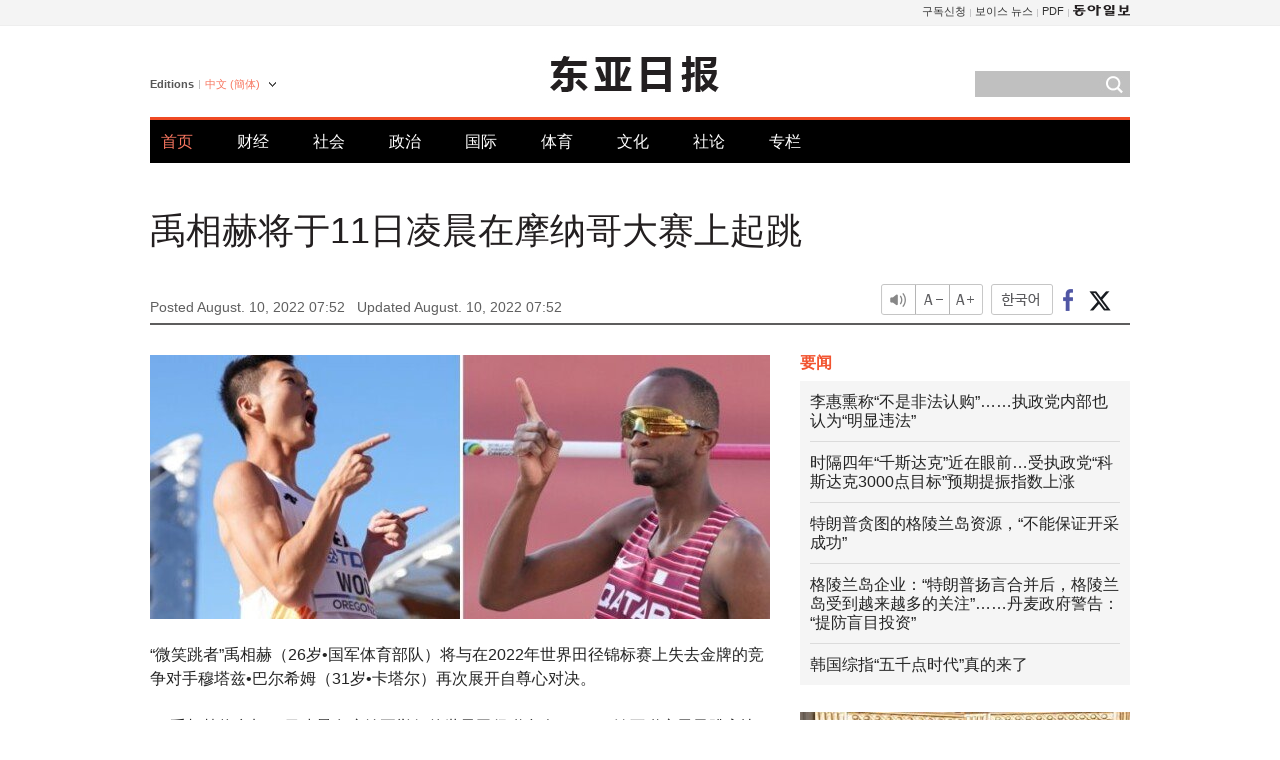

--- FILE ---
content_type: text/html; charset=UTF-8
request_url: https://www.donga.com/cn/article/all/20220810/3564052/1
body_size: 8802
content:
<!DOCTYPE html>
<html lang="zh-cn">
<head>
<title>禹相赫将于11日凌晨在摩纳哥大赛上起跳 | 东亚日报</title>
<meta charset="utf-8" />

<meta name='description' content="&ldquo;微笑跳者&rdquo;禹相赫（26岁&bull;国军体育部队）将与在2022年世界田径锦标赛上失去金牌的竞争对手穆塔兹&bull;巴尔希姆（31岁&bull;卡塔尔）再次展开自尊心对决。　  禹相赫将参加11日凌晨在摩纳哥举行的世界田径联&hellip;">
<meta name='writer' content='东亚日报'>
<link rel="image_src" href="https://dimg1.donga.com/ugc/CDB/CHINESE/Article/62/f2/e5/11/62f2e51107d3d2738245.jpg" />
<meta http-equiv="X-UA-Compatible" content="IE=edge" />
<link rel="preload" href="https://image.donga.com/languages/chinese_cn_w/css/style.css?t=20250421" as="style" onload="this.onload=null;this.rel='stylesheet'">
<noscript><link rel='stylesheet' href='https://image.donga.com/languages/chinese_cn_w/css/style.css?t=20250421'></noscript>
<script type="text/javascript" src="https://image.donga.com/donga/js.v.1.0/jquery-latest.js"></script>
<script type="text/javascript" src="https://image.donga.com/donga/js.v.1.0/jquery-ui.js" defer></script>
<script type="text/javascript" src="https://image.donga.com/donga/js.v.1.0/jquery-cookie.js" defer></script>

<script type="text/javascript" src="https://image.donga.com/donga/js.v.1.0/GAbuilder.js?t=20240911"></script>
<script type="text/javascript">
gabuilder = new GAbuilder('GTM-PCVCHHT') ;
let pageviewObj = {
    'up_login_status' : 'N',
        'ep_contentdata_content_id' : '28.3564052' ,
        'ep_contentdata_content_title' : '禹相赫将于11日凌晨在摩纳哥大赛上起跳' ,
        'ep_contentdata_delivered_date' : '2022-08-10 07:52:06' ,
        'ep_contentdata_content_category_1depth' : '体育' ,
        'ep_contentdata_content_category_2depth' : '-' ,
        'ep_contentdata_content_type' : '-' ,
        'ep_contentdata_content_tags' : '-' ,
        'ep_contentdata_author_name' : 'leper(leper)' ,
        'ep_contentdata_content_source' : '동아일보취재(cn)' ,
        'ep_contentdata_content_multimedia' : '-' ,
        'ep_contentdata_content_characters' : '722' ,
        'ep_contentdata_content_loginwall' : 'N' ,
        'ep_contentdata_content_series' : '-' ,
        'ep_contentdata_content_issue' : '-' ,
        'ep_contentdata_author_dept' : '-'
}
gabuilder.GAScreen(pageviewObj);
</script>
<script type="application/ld+json">
{
    "@context": "https://schema.org",
    "@type": "NewsArticle",
    "@id": "https://www.donga.com/cn/article/all/20220810/3564052/1#newsarticle",
    "headline": "禹相赫将于11日凌晨在摩纳哥大赛上起跳",
    "description": "“微笑跳者”禹相赫（26岁•国军体育部队）将与在2022年世界田径锦标赛上失去金牌的竞争对手穆塔兹•巴尔希姆（31岁•卡塔尔）再次展开自尊心对决。　  禹相赫将参加11日凌晨在摩纳哥举行的世界田径联…",
    "inLanguage": "cn",
    "mainEntityOfPage": "https://www.donga.com/cn/article/all/20220810/3564052/1",
    "url": "https://www.donga.com/cn/article/all/20220810/3564052/1",
    "image": [
            {
            "@type": "ImageObject",
            "url": "https://dimg.donga.com/ugc/CDB/CHINESE/Article/62/f2/e5/11/62f2e51107d3d2738245.jpg",
            "width": 640,
            "height": 272
            }
    ],
    "datePublished": "2022-08-10T07:52:06+09:00",
    "dateModified": "2022-08-10T07:52:06+09:00",
    "author": [
        
    ],
    "publisher": {
        "@type": "Organization",
        "name": "东亚日报",
        "url": "https://www.donga.com", 
        "logo": {
            "@type": "ImageObject",
            "url": "https://image.donga.com/pc/2022/images/common/donga_icon.jpg",
            "width": 800,
            "height": 420
        }
        
    }
}
</script>
<script type="text/javascript" src="https://image.donga.com/donga/js.v.1.0/donga.js" defer></script>

<script type="text/javascript">
  window._taboola = window._taboola || [];
  _taboola.push({article:'auto'});
  !function (e, f, u, i) {
    if (!document.getElementById(i)){
      e.async = 1;
      e.src = u;
      e.id = i;
      f.parentNode.insertBefore(e, f);
    }
  }(document.createElement('script'),
  document.getElementsByTagName('script')[0],
  '//cdn.taboola.com/libtrc/dongacom-chinese/loader.js',
  'tb_loader_script');
  if(window.performance && typeof window.performance.mark == 'function')
    {window.performance.mark('tbl_ic');}
</script>
<link rel="canonical" href="https://www.donga.com/cn/article/all/20220810/3564052/1" />
<link rel="alternate" hreflang="en" href="https://www.donga.com/en/article/all/20220810/3564073/1" />
<link rel="alternate" hreflang="ja" href="https://www.donga.com/jp/article/all/20220810/3564154/1" />
<link rel="alternate" hreflang="zh-Hans" href="https://www.donga.com/cn/article/all/20220810/3564052/1" />
<link rel="alternate" hreflang="zh-Hant" href="https://www.donga.com/tw/article/all/20220810/3564040/1" />

<meta name='robots' content='max-image-preview:standard'/>
<meta property="og:title" content="禹相赫将于11日凌晨在摩纳哥大赛上起跳" />
<meta property="og:image" content="https://dimg1.donga.com/ugc/CDB/CHINESE/Article/62/f2/e5/11/62f2e51107d3d2738245.jpg" />
<meta property="og:image:width" content="640" />
<meta property="og:image:height" content="272" />
<meta property="og:type" content="article" />
<meta property="og:site_name" content="동아일보" />
<meta property="og:description" content="“微笑跳者”禹相赫（26岁•国军体育部队）将与在2022年世界田径锦标赛上失去金牌的竞争对手穆塔兹•巴尔希姆（31岁•卡塔尔）再次展开自尊心对决。　  禹相赫将参加11日凌晨在摩纳哥举行的世界田径联…" />
<meta property="og:pubdate" content="2022-08-10 07:52:06" />
<meta property='og:url' content='https://www.donga.com/cn/article/all/20220810/3564052/1'><meta name='twitter:url' content='https://www.donga.com/cn/article/all/20220810/3564052/1' />
<meta name="twitter:card" content="summary_large_image" />
<meta name="twitter:image:src" content="https://dimg1.donga.com/ugc/CDB/CHINESE/Article/62/f2/e5/11/62f2e51107d3d2738245.jpg" />
<meta name="twitter:site" content="@dongamedia" />
<meta name="twitter:description" content="“微笑跳者”禹相赫（26岁•国军体育部队）将与在2022年世界田径锦标赛上失去金牌的竞争对手穆塔兹•巴尔希姆（31岁•卡塔尔）再次展开自尊心对决。　  禹相赫将参加11日凌晨在摩纳哥举行的世界田径联…" />
<meta name="twitter:title" content="禹相赫将于11日凌晨在摩纳哥大赛上起跳" />
<meta itemprop="name" content="禹相赫将于11日凌晨在摩纳哥大赛上起跳">
<meta itemprop="description" content="“微笑跳者”禹相赫（26岁•国军体育部队）将与在2022年世界田径锦标赛上失去金牌的竞争对手穆塔兹•巴尔希姆（31岁•卡塔尔）再次展开自尊心对决。　  禹相赫将参加11日凌晨在摩纳哥举行的世界田径联…">
<meta itemprop="image" content="https://dimg1.donga.com/ugc/CDB/CHINESE/Article/62/f2/e5/11/62f2e51107d3d2738245.jpg">

        <!-- dable meta tag -->
        <!-- 아이템 ID (필수): 아이템을 식별하기 위해 사용하시는 유일한 키를 입력해 주셔야 하며, 문자 혹은 숫자를 입력하실 수
        있으며, 동일한 아이템의 경우, PC와 모바일에서 동일한 아이템 ID 값을 가져야 합니다. -->
        <meta content="3564052" property="dable:item_id">

        <!-- 아이템 작성자(기자명) (필수) -->
        <meta content="姜东雄记者" property="dable:author">

        <!-- 아이템 카테고리 -->
        <meta content="体育" property="article:section"> <!-- 메인 카테고리 (필수) -->

        <!-- 아이템 작성일(ISO 8601) (필수) -->
        <meta content="2022-08-10T07:52:06+09:00" property="article:published_time"> <!-- 예(한국시간 오후 1:20) -->
<script async src="https://securepubads.g.doubleclick.net/tag/js/gpt.js"></script>
<script>
window.googletag = window.googletag || {cmd: []};
googletag.cmd.push(function() {
googletag.defineSlot('/106061858/web_foreign/pc_article_wide', [[970, 90], [970, 250], [728, 90]], 'div-gpt-ad-1685434889869-0').addService(googletag.pubads());
googletag.defineSlot('/106061858/web_foreign/pc_article_box', [[300, 250], [300, 600]], 'div-gpt-ad-1685434863813-0').addService(googletag.pubads());
googletag.pubads().enableSingleRequest();
googletag.pubads().collapseEmptyDivs();
googletag.enableServices();
});
</script>
</head>
<body>

<!-- Google Tag Manager (noscript) -->
<noscript><iframe src='https://www.googletagmanager.com/ns.html?id=GTM-PCVCHHT' height='0' width='0' style='display:none;visibility:hidden'></iframe></noscript>
<!-- End Google Tag Manager (noscript) -->
    <div id="skip_navigation">
        <a href="#contents">Go to contents</a>
    </div>
    <div id="wrap">
        <div id='tnb'>
    <div id='tnb_980'>
        <ul class='gnbLeft'>
            
        </ul>
        <ul class='right'>
            <li><a href='http://readers.donga.com/' target='_blank' alt='READERS' title='READERS'>구독신청</a></li><li><a href='https://voice.donga.com' target='_blank' alt='VOICE' title='VOICE'>보이스 뉴스</a></li><li><a href='https://www.donga.com/news/Pdf' target='_blank' alt='PDF' title='PDF'>PDF</a></li><li class='last'><a href='https://www.donga.com'><img src='https://image.donga.com/pc/2022/images/common/btn_donga.png'></a></li>
        </ul>
    </div>
</div>
        <div id="top">
            <h2 class='logo'><a href='https://www.donga.com/cn'><img src='https://image.donga.com/languages/chinese_cn_w/img/logo.png' alt='THE DONG-A ILBO Logo' /></a></h2>
            <div class="lang_version">
                <h2>Editions</h2>
                <div class="select_lang">
                    <a href="http://www.donga.com/cn" lang="zh-cn" class="change_lang">中文 (簡体)</a>
                    <ul>
                        <li><a href="http://www.donga.com" lang="ko">한국어</a></li>
                        <li><a href="http://www.donga.com/en" lang="en">English</a></li>
                        <li><a href="http://www.donga.com/jp" lang="ja">日本語</a></li>
                        <li><a href="http://www.donga.com/tw" lang="zh-tw">中文 (繁体)</a></li>
                    </ul>
                </div>
            </div>
            <script type="text/javascript">
            $(document).ready(function() {
                $('div.select_lang').on('mouseenter focusin', function() {
                    $(this).addClass('on');
                }).on('mouseleave focusout', function() {
                    $(this).removeClass('on');
                })
            });
            </script>
            <ul id="gnb">
                <li class='on'><a href="https://www.donga.com/cn">首页</a></li>
                <li ><a href="https://www.donga.com/cn/List?c=02">财经</a></li>
                <li ><a href="https://www.donga.com/cn/List?c=04">社会</a></li>
                <li ><a href="https://www.donga.com/cn/List?c=01">政治</a></li>
                <li ><a href="https://www.donga.com/cn/List?c=03">国际</a></li>
                <li ><a href="https://www.donga.com/cn/List?c=06">体育</a></li>
                <li ><a href="https://www.donga.com/cn/List?c=08">文化</a></li>
                <li ><a href="https://www.donga.com/cn/List?c=0501">社论</a></li>
                <li ><a href="https://www.donga.com/cn/List?c=0502">专栏</a></li>
            </ul>
            <div class="search">
                <form action="https://www.donga.com/cn/Search">
                    <input type="text" name="query" id="query" />
                    <input type="image" src="https://image.donga.com/languages/chinese_cn_w/img/icon_search.png" alt="Search" />
                </form>
            </div>
        </div>        <div id="contents">
            <script type="text/javascript" src="https://image.donga.com/donga/js.v.1.0/snsShare.js"></script>
                
        <script>
        window.snsShare = new snsShare( {  kakaotalkKey : '74003f1ebb803306a161656f4cfe34c4' ,  url : 'https://www.donga.com/cn/article/all/20220810/3564052/1'  } ) ;
    
        $(document).on('click',".snsPanel a[data-sns-type], .snsPanel button[data-sns-type]",function (e) {
            e.preventDefault();
            var snsType = $(this).data('sns-type');
            var snsPanel = $(this).parents('.snsPanel') ;
            var customUrl = snsPanel.data('sns-url');            
            var customTitle = snsPanel.data('sns-title');            
            var customDesc = snsPanel.data('sns-desc');            
            var customImageUrl = snsPanel.data('sns-imgurl');            
    
            
            
    
            switch (snsType) {
                case 'facebook':
                    snsShare.facebook( { 
                        url : customUrl,
                        utmQueryString : 'utm_source=facebook&utm_medium=share&utm_campaign=article_share_fb'
                    } );
                    break;
                case 'twitter':
                    snsShare.twitter( { 
                        url : customUrl,
                        title : customTitle,
                        desc : customDesc,
                        utmQueryString : 'utm_source=twitter&utm_medium=share&utm_campaign=article_share_tw'
                    } );
                    break;
                case 'kakaotalk':
                    snsShare.kakaotalk( { 
                        url : customUrl,
                        title : customTitle,
                        desc : customDesc,
                        imageUrl : customImageUrl,
                        utmQueryString : 'utm_source=kakao&utm_medium=share&utm_campaign=article_share_kt'
                    } );
                    break;
                case 'naverband':
                    snsShare.naverband( { 
                        url : customUrl,
                        title : customTitle,
                        desc : customDesc,
                        utmQueryString : 'utm_source=naver&utm_medium=share&utm_campaign=article_share_bd'
                    } );
                    break;
                case 'naverline':
                    snsShare.naverline( { 
                        url : customUrl,
                        title : customTitle,
                        desc : customDesc,
                        utmQueryString : 'utm_source=naver&utm_medium=share&utm_campaign=article_share_nl'
                    } );
                    break;
                case 'copyurl':
                    snsShare.copyurl( $(this) );
                    break;
                case 'email':
                    snsShare.email( {
                        gid : ''  ,
                        date : ''  ,
                        product : ''
                    } );
                    break;
                default:
                    return;
            }     
        });
        </script>
            <div id="title_layer">
                <div id="title_layer_980">
                    <h3>禹相赫将于11日凌晨在摩纳哥大赛上起跳</h3>
                    <div class="etc">
                        <ul class="control">
                            <li class="sound"><a href="javascript:void(0);"><span>listen</span></a></li>
                            <li class="size_down"><a href="javascript:void(0);" onClick="javascript:fontSize--;changeFontSize();return false;"><span>Font size down</span></a></li>
                            <li><a href="javascript:void(0);" onClick="javascript:fontSize++;changeFontSize();return false;"><span>Font size up</span></a></li>
                        </ul>
                        <a href='https://www.donga.com/cn/article/all/20220810/3564052/1?m=kor' class='ko'><span>한국어</span></a>
                        <ul class="social snsPanel">
                            <li><a href="javascript:void(0);" data-sns-type="facebook"><span>Share this article on Facebook</span></a></li>
                            <li><a href="javascript:void(0);" data-sns-type="twitter"><span>Share this article on Twitter</span></a></li>
                        </ul>
                    </div>
                </div>
            </div>
            <script type="text/javascript">
            $(window).scroll(function() {
                var position = $(window).scrollTop();
                if(position > 300){
                    $('#title_layer').addClass('on');
                } else {
                    $('#title_layer').removeClass('on');
                }
            });
            </script>
            <div id="view_title">
                <div style='width:980px;text-align:center;margin: 0px 0 20px 0;'><!-- /106061858/web_foreign/pc_article_wide -->
<div id='div-gpt-ad-1685434889869-0' style='min-width: 728px; min-height: 90px;'>
  <script>
    googletag.cmd.push(function() { googletag.display('div-gpt-ad-1685434889869-0'); });
  </script>
</div></div>
                <h1>禹相赫将于11日凌晨在摩纳哥大赛上起跳</h1>
                <p class="date">Posted August. 10, 2022 07:52&nbsp;&nbsp;&nbsp;</p>
                <p class='date'>Updated August. 10, 2022 07:52</p>
                <div class="etc">
                    <ul class="control">
                        <li class="sound"><a href="javascript:void(0);"><span>listen</span></a></li>
                        <li class="size_down"><a href="javascript:void(0);" onClick="javascript:fontSize--;changeFontSize();return false;"><span>Font size down</span></a></li>
                        <li><a href="javascript:void(0);" onClick="javascript:fontSize++;changeFontSize();return false;"><span>Font size up</span></a></li>
                    </ul>
                    <a href='https://www.donga.com/cn/article/all/20220810/3564052/1?m=kor' class='ko'><span>한국어</span></a>
                    <ul class="social snsPanel">
                        <li><a href="javascript:void(0);" data-sns-type="facebook"><span>Share this article on Facebook</span></a></li>
                        <li><a href="javascript:void(0);" data-sns-type="twitter"><span>Share this article on Twitter</span></a></li>
                    </ul>
                </div>
            </div>
            <script>
var fontSize = 2 ;
function callCSset(key, val)
{
    var targetUrl = "/HUB/common/cs.php?s="+key+"&u="+val ;
    $.ajax( {
        type: "GET",
        url: targetUrl,
        dataType: "html",
        success: function (result) {
        }
    });
}
function changeFontSize ()
{
    if ( fontSize == 0 )
    {
        alert ('The minimum font size.') ;
        fontSize = 1 ;
        return false;
    }
    else if ( fontSize == 5 )
    {
        alert ('The maximum font size.') ;
        fontSize = 4 ;
        return false;
    }

    if ( fontSize == 1 )
    {
        $('#article_text').css({'font-size':'14px'});
    }
    else if ( fontSize == 3 )
    {
        $('#article_text').css({'font-size':'20px'});
    }
    else if ( fontSize == 4 )
    {
        $('#article_text').css({'font-size':'24px'});
    }
    else
    {
        $('#article_text').css({'font-size':'16px'});
    }

    callCSset('pfs', fontSize) ;
    return false;
}

$(document).ready( function() {
    changeFontSize() ;
} ) ;

</script>            <div id="view_contents">
                <div class="news_view" id="article_text" itemprop='articleBody'><div class='photo_center'><img src='https://dimg.donga.com/i/620/0/90/ugc/CDB/CHINESE/Article/62/f2/e5/11/62f2e51107d3d2738245.jpg' alt=''></div><br>     “微笑跳者”禹相赫（26岁•国军体育部队）将与在2022年世界田径锦标赛上失去金牌的竞争对手穆塔兹•巴尔希姆（31岁•卡塔尔）再次展开自尊心对决。<br><br>　  禹相赫将参加11日凌晨在摩纳哥举行的世界田径联合会（WA）钻石联赛男子跳高比赛。在上月19日举行的世界田径锦标赛跳高决赛中，以2米37的成绩将禹相赫（2米35）挤到银牌位置的巴尔希姆也将参加此次比赛。禹相赫出国前曾表示：“在世界锦标赛上减轻了对冠军的负担，这次我会安心参赛。打算与世界顶级跳高选手们再次展开有趣的对决”，但是禹相赫现在在所有比赛中都被分类为“冠军候选人”。这也是人们关注他与巴尔希姆的再次对决的原因。去年在东京奥运会上与巴尔希姆并列第一获得金牌的詹马尔科•坦贝里（30岁•意大利）、让戈•罗贝特（30岁•加拿大）、安德烈•普罗琴科（34岁•乌克兰）等男子跳高顶级选手也将全部参赛。<br><br>　  在本次大赛和27日的洛桑（瑞士）大赛上，禹相赫将努力积攒积分，在下个月8、9日的苏黎世（瑞士）上挑战只有前6名才能进入的钻石联赛总决赛。禹相赫在此前举行的3场钻石联赛跳高比赛中，只参加了多哈站并夺冠，目前积8分排在第6位。钻石联赛将根据大赛成绩，从第1位（8分）到第8位（1分）依次赋予积分。目前罗贝特和坦贝里以15分排名并列第一。只参加多哈站，继禹相赫之后排在第2位的巴尔希姆以7分排在第8位。考虑到2019年并列第6位的积分为14分，预计今年前6选手的积分在17~18分。在剩下的两场比赛中，禹相赫只要分别获得第3名以上积分，就能积20分以上。考虑到禹相赫在最近举行的大满贯赛事中都登上领奖台，预计进入“之前只在YouTube上观看”的“梦想舞台”钻石联赛总决赛应该不成问题。<br><br><br>姜东雄记者 leper@donga.com</div>
                <div class='more_view'><h3><img src='https://image.donga.com/languages/chinese_cn_w/img/most_view.png' alt='DongA.com' /> <span>热门新闻</span></h3><ul><li><a href='https://www.donga.com/news/Politics/article/all/20260125/133227095/1'><span class='image'><img src='https://dimg.donga.com/c/138/175/90/1/wps/NEWS/IMAGE/2026/01/25/133221730.1.jpg' alt='' /></span><span class='title'>이혜훈 낙마, 與 입장 전달 전 李가 먼저 결심했다</span><span class='dummy'></span></a></li><li><a href='https://www.donga.com/news/Politics/article/all/20260125/133227384/1'><span class='image'><img src='https://dimg.donga.com/c/138/175/90/1/wps/NEWS/IMAGE/2026/01/25/133227782.1.jpg' alt='' /></span><span class='title'>이준석 “한동훈 사과는 일본식 사과, 장동혁 단식은 정치 기술”</span><span class='dummy'></span></a></li><li><a href='https://www.donga.com/news/Culture/article/all/20260126/133228334/1'><span class='image'><img src='https://dimg.donga.com/c/138/175/90/1/wps/NEWS/IMAGE/2026/01/26/133228337.1.jpg' alt='' /></span><span class='title'>‘더 글로리’ 차주영 활동 중단…“반복적 코피, 수술 미루기 어려워”</span><span class='dummy'></span></a></li><li><a href='https://www.donga.com/news/Politics/article/all/20260126/133227992/2'><span class='image'><img src='https://dimg.donga.com/c/138/175/90/1/wps/NEWS/IMAGE/2026/01/26/133228211.1.jpg' alt='' /></span><span class='title'>李 “팔때보다 세금 비싸도 들고 버틸까”… 하루 4차례 집값 메시지</span><span class='dummy'></span></a></li></ul></div>
            </div>
<div><audio id="audioPlayer"></audio></div>
<script>
    let mp3url = "3564052_1_20220810075206_20220810075206.mp3" ;

    $(document).on('click', '.control .sound', function() {
        var soundObj = $(this);
        var audioPlayer = $('#audioPlayer')[0];

        // data-on이 "on"이 아닐 때
        if (soundObj.attr('data-on') !== 'on') {
            soundObj.attr('data-on', 'on').addClass('on');

            // 만약 기존에 재생 중이었으나 일시정지 상태라면 이어서 재생
            if (audioPlayer.src && audioPlayer.paused && audioPlayer.currentTime > 0) {
                audioPlayer.play();
                soundObj.attr('data-on', 'on');
                return;
            }

            if (mp3url == "") {
                console.error("MP3 URL이 존재하지 않습니다.");
                return;
            }

            // 로딩음 및 본문 콘텐츠 audio 객체 생성
            var loadingAudio = new Audio("https://speak.donga.com/staticvoice/000000003_1_20250117133114_20250117133114.mp3");
            var contentAudio = new Audio("https://speak.donga.com/chinese/" + mp3url);
            var loadingInterval;

            // 로딩음 반복 재생 함수 (10초 간격)
            function playLoadingRepeatedly() {
                if (contentAudio.readyState < 4) { 
                    loadingAudio.currentTime = 0;
                    loadingAudio.play();
                    loadingInterval = setTimeout(playLoadingRepeatedly, 10000);
                }
            }
            // 로딩음 반복 시작
            playLoadingRepeatedly();

            // 본문 audio가 준비되면 로딩음 중지 후 본문 audio 재생
            contentAudio.addEventListener('canplaythrough', function onContentReady() {
                clearTimeout(loadingInterval);
                loadingAudio.pause();
                loadingAudio.currentTime = 0;
                audioPlayer.src = contentAudio.src;
                audioPlayer.play();

                let eventObj = {};
                eventObj = {
                    event_name : 'click_content_event',
                    ep_button_name : '듣기',
                    ep_button_area : 'CHAINESE',
                    ep_button_category : '기사뷰'
                }
                gabuilder.GAEventOBJ(eventObj) ;

                contentAudio.removeEventListener('canplaythrough', onContentReady);
            });
            
            // 본문 audio 다운로드 시작
            contentAudio.load();

            // data-on 속성을 "on"으로 설정
            soundObj.attr('data-on', 'on');
        } else {
            // data-on이 "on"인 경우, 진행 중인 음성이 있다면 정지
            audioPlayer.pause();
            soundObj.attr('data-on', 'off').removeClass('on');
        }
    });
</script>
<div id='common_right'><div class='headline_news'><h3>要闻</h3><ul><li><a href='https://www.donga.com/cn/article/all/20260124/6073747/1'>李惠熏称“不是非法认购”……执政党内部也认为“明显违法”</a></li><li><a href='https://www.donga.com/cn/article/all/20260124/6073774/1'>时隔四年“千斯达克”近在眼前…受执政党“科斯达克3000点目标”预期提振指数上涨</a></li><li><a href='https://www.donga.com/cn/article/all/20260124/6073789/1'>特朗普贪图的格陵兰岛资源，“不能保证开采成功”</a></li><li><a href='https://www.donga.com/cn/article/all/20260124/6073801/1'>格陵兰岛企业：“特朗普扬言合并后，格陵兰岛受到越来越多的关注”……丹麦政府警告：“提防盲目投资”</a></li><li><a href='https://www.donga.com/cn/article/all/20260123/6071884/1'>韩国综指“五千点时代”真的来了</a></li></ul></div><div class='photo_news'><a href='https://www.donga.com/cn/article/all/20260124/6073735/1'><img src='https://dimg.donga.com/carriage/CHINESE/images/lang_chinese_cn_mainphotonews/69740ebe1f2ad273823e.jpg' alt='初次见面的两位“女王”，愉快畅谈推广冬季运动' /><span class='dummy'></span><span class='text'>初次见面的两位“女王”，愉快畅谈推广冬季运动</span></a></div><div class='opinion_news'><h3>论坛</h3><ul><li><span class='cate'><a href='https://www.donga.com/cn/article/all/20260124/6073723/1'>社论</a></span><span class='title'><a href='https://www.donga.com/cn/article/all/20260124/6073723/1'>“工厂里一台机器人也不行”…如此下去无法守护国家竞争力</a></span></li><li><span class='cate'><a href='https://www.donga.com/cn/article/all/20260124/6073711/1'>专栏</a></span><span class='title'><a href='https://www.donga.com/cn/article/all/20260124/6073711/1'>张东赫结束绝食，重要的是“拖欠的账单”</a></span></li></ul></div><!-- /106061858/web_foreign/pc_article_box -->
<div id='div-gpt-ad-1685434863813-0' style='min-width: 300px; min-height: 250px;'>
  <script>
    googletag.cmd.push(function() { googletag.display('div-gpt-ad-1685434863813-0'); });
  </script>
</div></div><div id="taboola-below-article-thumbnails"></div>
<script type="text/javascript">
  window._taboola = window._taboola || [];
  _taboola.push({
    mode: 'alternating-thumbnails-textunder-a',
    container: 'taboola-below-article-thumbnails',
    placement: 'Below Article Thumbnails',
    target_type: 'mix'
  });
</script>        </div>
        
        
        
        <div id="footer_menu">
            <div id="footer_menu_980">
                <ul id="fnb">
                    <li><a href="https://www.donga.com/cn">首页</a></li>
                    <li><a href="https://www.donga.com/cn/List?c=02">财经</a></li>
                    <li><a href="https://www.donga.com/cn/List?c=04">社会</a></li>
                    <li><a href="https://www.donga.com/cn/List?c=01">政治</a></li>
                    <li><a href="https://www.donga.com/cn/List?c=03">国际</a></li>
                    <li><a href="https://www.donga.com/cn/List?c=06">体育</a></li>
                    <li><a href="https://www.donga.com/cn/List?c=08">文化</a></li>
                    <li><a href="https://www.donga.com/cn/List?c=0501">社论</a></li>
                    <li><a href="https://www.donga.com/cn/List?c=0502">专栏</a></li>
                </ul>
                <ul id="snb">
                    <li><a href="https://www.facebook.com/dongamedia" target='_blank'><img src="https://image.donga.com/languages/english_w/img/icon_fnb_social_01.png" alt="facebook" /></a></li>
                    <li><a href="https://twitter.com/dongamedia" target='_blank'><img src="https://image.donga.com/languages/english_w/img/icon_fnb_social_02.png" alt="twitter" /></a></li>
                    <li><a href="https://www.donga.com/cn/Docs"><img src="https://image.donga.com/languages/english_w/img/icon_fnb_social_03.png" alt="dong-a"/> About Dong-A Ilbo</a></li>
                </ul>
            </div>
        </div>
        <div id="footer">
            <address><a href="https://secure.donga.com/membership/policy/service.php" target='_blank'>Terms of Service</a> &nbsp;|&nbsp; <a href="https://secure.donga.com/membership/policy/privacy.php" target='_blank'><b>Privacy Policy</b></a> &nbsp;|&nbsp; Copyright by <strong>dongA.com</strong> All rights reserved.</address>
        </div>
    </div>

    <script type="text/javascript">
    window._taboola = window._taboola || [];
    _taboola.push({flush: true});
</script>            
    
</body>
</html><script>var _GCD = '5'; var _ACEKISA = 'K';</script><script src='https://dimg.donga.com/acecounter/acecounter_V70.20130719.js'></script><script>_PL('chinese.donga.com/3/all/20220810/3564052/1');</script>

--- FILE ---
content_type: text/html; charset=utf-8
request_url: https://www.google.com/recaptcha/api2/aframe
body_size: 264
content:
<!DOCTYPE HTML><html><head><meta http-equiv="content-type" content="text/html; charset=UTF-8"></head><body><script nonce="9gWptaAx4Eo4rFZ4i0C1kg">/** Anti-fraud and anti-abuse applications only. See google.com/recaptcha */ try{var clients={'sodar':'https://pagead2.googlesyndication.com/pagead/sodar?'};window.addEventListener("message",function(a){try{if(a.source===window.parent){var b=JSON.parse(a.data);var c=clients[b['id']];if(c){var d=document.createElement('img');d.src=c+b['params']+'&rc='+(localStorage.getItem("rc::a")?sessionStorage.getItem("rc::b"):"");window.document.body.appendChild(d);sessionStorage.setItem("rc::e",parseInt(sessionStorage.getItem("rc::e")||0)+1);localStorage.setItem("rc::h",'1769384358938');}}}catch(b){}});window.parent.postMessage("_grecaptcha_ready", "*");}catch(b){}</script></body></html>

--- FILE ---
content_type: application/javascript; charset=utf-8
request_url: https://fundingchoicesmessages.google.com/f/AGSKWxU9VmMsfC9a3UP6tm41yXI8ftUESq-i1sv4D6NV4ZF46AdElF_ssNUrFW2Vp8e6p8-VR4C7AfVASWBirfajt1x0AfLfG9pfRFMgHFZNetxZ6FTCLkmj7jz-NvHcbEbExjWuwitBiQ4Ld-PZ-r5HwmFOJnAr-ces_od3muKTE0thRHihiEjZkSnVX-Mw/__ad_iframe./ad-exchange./banner_ad./adsfinal./generic.ads.
body_size: -1290
content:
window['d2e614a1-9cb1-4e64-9b8e-ec5845cbfb4e'] = true;